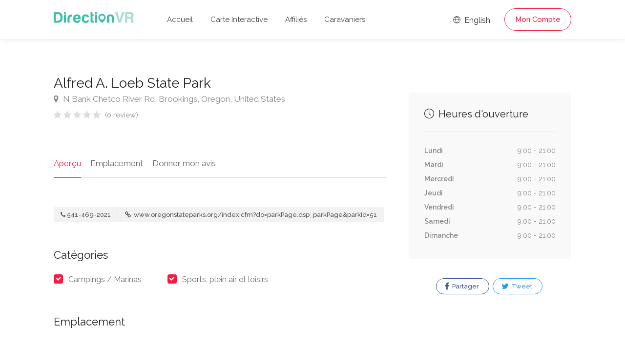

--- FILE ---
content_type: text/html; charset=UTF-8
request_url: https://www.directionvr.com/annonce/824/Alfred-A-Loeb-State-Park/1
body_size: 6763
content:
<!DOCTYPE html>
<head>
	<title>Alfred A. Loeb State Park - DirectionVR</title>
	<meta charset="utf-8">
	<meta name="viewport" content="width=device-width, initial-scale=1, maximum-scale=1">

	<link rel="stylesheet" href="/css/style.css?version=19">
	<link rel="stylesheet" href="/css/main-color.css?version=19" id="colors">

	<meta name="description" content="DirectionVR est un outil qui vous permettra un parcours à la hauteur de vos attentes. Avec DirectionVR, il n’y a pas de limite pour vos projets de vacances, d’excursions, de trajets ambitieux ou de virées à la découverte des routes." /><meta property="og:description" content="DirectionVR est un outil qui vous permettra un parcours à la hauteur de vos attentes. Avec DirectionVR, il n’y a pas de limite pour vos projets de vacances, d’excursions, de trajets ambitieux ou de virées à la découverte des routes." /><meta name="keywords" content="VR, VR Club, VR Parc, VR Camping, Camping, Terrains de camping, Parcs, Assurance VR, Assistance routière, Réductions de camping, Rabais de camping" /><meta property="og:title" content="Alfred A. Loeb State Park - DirectionVR" /><meta property="og:image" content="https://www.directionvr.com/images/ogimage.png" /><meta property="og:site_name" content="DirectionVR" /><meta property="og:url" content="https://www.directionvr.com" /><meta property="og:type" content="website" />
	<!-- Favicon -->
	<link rel="apple-touch-icon" sizes="180x180" href="/apple-touch-icon.png">
	<link rel="icon" type="image/png" sizes="32x32" href="/favicon-32x32.png">
	<link rel="icon" type="image/png" sizes="16x16" href="/favicon-16x16.png">
	<link rel="manifest" href="/site.webmanifest">
	<link rel="mask-icon" href="/safari-pinned-tab.svg" color="#5bbad5">
	<meta name="msapplication-TileColor" content="#00aba9">
	<meta name="theme-color" content="#ffffff">

	
	<meta name="keywords" content="Alfred A. Loeb State Park">
	<meta name="author" content="DirectionVR">

	<meta property="og:url" content="https://www.directionvr.com/annonce/824/Alfred-A-Loeb-State-Park/1" />	
	<meta property="og:type" content="website" />
	<meta property="og:title" content="Alfred A. Loeb State Park - DirectionVR" />

	
	<meta property="og:image" content="https://www.directionvr.com/images/ogimage.png" />

		<script async src="https://www.googletagmanager.com/gtag/js?id=UA-97832192-3"></script>
	<script>
		window.dataLayer = window.dataLayer || [];
		function gtag(){dataLayer.push(arguments);}
		gtag('js', new Date());

		gtag('config', 'UA-97832192-3');
	</script>
 

</head>

<body>
<!-- Wrapper -->
<div id="wrapper">
<header id="header-container" class="no-shadow">
	<div id="header" class="not-sticky">
		<div class="container">
			<div class="left-side">
				<div id="logo">
					<a href="/"><img src="/images/logovr.svg" height="22" alt=""></a>
				</div>
				<div class="mmenu-trigger">
					<button class="hamburger hamburger--collapse" type="button">
					<span class="hamburger-box">
					<span class="hamburger-inner"></span>
					</span>
					</button>
				</div>
				<nav id="navigation" class="style-1">
					<ul id="responsive">
						<li><a class="" href="/">Accueil</a></li>
						<li><a class="" href="/map">Carte Interactive</a></li>
						
						<li><a class="" href="/membres-affilies">Affiliés</a></li>
						<li><a class="" href="/caravaniers">Caravaniers</a></li>
					</ul>
				</nav>
				<div class="clearfix"></div>
			</div>
			<div class="right-side">
				<div class="header-widget">
					<a href="https://www.directionrv.com/ads/824/Alfred-A-Loeb-State-Park/1" class="sign-in"><i class="im im-icon-Globe"></i> English</a>
				
					<a href="#sign-in-dialog" class="sign-in popup-with-zoom-anim button border with-icon">Mon Compte</a>				</div>
			</div>
			<div id="sign-in-dialog" class="zoom-anim-dialog mfp-hide">
				<div class="small-dialog-header">
					<h3>Se connecter</h3>
				</div>
				<div class="sign-in-form style-1">
					<ul class="tabs-nav">
						<li><a href="#tab1">S'identifier</a></li>
						<li><a href="#tab2">S'enregistrer</a></li>
					</ul>
					<div class="tabs-container alt">
						<div class="tab-content" id="tab1" style="display: none;">
							<div class="notification error" id="errorlogin" style="display:none;"></div>
							<div class="notification success" id="successlogin" style="display:none;"></div>

							<div id="loginform">
								<p class="form-row form-row-wide">
									<label for="username">Adresse e-mail:
										<i class="im im-icon-Mail"></i>
										<input type="text" class="input-text" name="emaillogin" id="emaillogin" value="" required />
									</label>
								</p>
								<p class="form-row form-row-wide">
									<label for="password">Mot de passe:
										<i class="im im-icon-Lock-2"></i>
										<input class="input-text" type="password" name="passwordlogin" id="passwordlogin" required/>
									</label>
									<a id="lostPasswordLink" href="#">Informations de compte oubliées?</a>
								</p>
								<div class="form-row">
									<input type="submit" class="button border margin-top-5" name="login" id="login" value="S'identifier" />
								</div>
							</div>
						</div>
						<div class="tab-content" id="tab2" style="display: none;">
							<div class="notification error" id="errorregister" style="display:none;"></div>
							<div class="notification success" id="successregister" style="display:none;"></div>
							
							<div id="registerform">
								<p class="form-row form-row-wide">
									<label for="email2">Adresse e-mail:
									<i class="im im-icon-Mail"></i>
									<input type="text" class="input-text" name="emailregister" id="emailregister" value="" required />
									</label>
								</p>
								<p class="form-row form-row-wide">
									<label for="password1">Mot de passe:
									<i class="im im-icon-Lock-2"></i>
									<input class="input-text" type="password" name="password1register" id="password1register" required/>
									</label>
								</p>
								<p class="form-row form-row-wide">
									<label for="password2">Répéter le mot de passe:
									<i class="im im-icon-Lock-2"></i>
									<input class="input-text" type="password" name="password2register" id="password2register" required/>
									</label>
								</p>
								<p class="form-row form-row-wide">
									<div class="g-recaptcha" data-sitekey="6LeBZCIpAAAAAFsUpxBDCX6H5b8-IHDKMGCi2PGm"></div>
									<input type="hidden" id="g-recaptcha-response" name="g-recaptcha-response">
								</p>
								<input type="submit" class="button border fw margin-top-10" name="register" id="register" value="S'enregistrer" />
							</div>
						</div>
						<div class="tab-content" id="tab3" style="display: none;">	
							<div class="notification error" id="errorlostpassword" style="display:none;"></div>
							<div class="notification success" id="successlostpassword" style="display:none;"></div>
							
							<div id="lostpasswordform">
								<p class="form-row form-row-wide">
									<label for="email3">Adresse e-mail:
									<i class="im im-icon-Mail"></i>
									<input type="text" class="input-text" name="emaillost" id="emaillost" value="" required />
									</label>
								</p>
								<input type="submit" class="button border fw margin-top-10" name="lostpassword" id="lostpassword" value="Informations oubliées" />
							</div>
						</div>
					</div>
				</div>
			</div>
		</div>
	</div>
</header><div class="clearfix"></div>

<!-- Slider
================================================== -->
<!-- <div class="listing-slider mfp-gallery-container margin-bottom-0">
	<a href="images/single-listing-01.jpg" data-background-image="images/single-listing-01.jpg" class="item mfp-gallery" title="Title 1"></a>
	<a href="images/single-listing-02.jpg" data-background-image="images/single-listing-02.jpg" class="item mfp-gallery" title="Title 3"></a>
	<a href="images/single-listing-03.jpg" data-background-image="images/single-listing-03.jpg" class="item mfp-gallery" title="Title 2"></a>
	<a href="images/single-listing-04.jpg" data-background-image="images/single-listing-04.jpg" class="item mfp-gallery" title="Title 4"></a>
</div> -->


<div class="container">
		<div class="row sticky-wrapper">
		<div class="col-lg-8 col-md-8 padding-right-30">
			<!-- Titlebar -->
			<div id="titlebar" class="listing-titlebar">
				<div class="listing-titlebar-title">
					<h2>Alfred A. Loeb State Park</h2>
					<span>
						<a href="#listing-location" class="listing-address">
							<i class="fa fa-map-marker"></i>
							N Bank Chetco River Rd, Brookings, Oregon, United States						</a>
					</span>
					<div class="star-rating" data-rating="0">
						<div class="rating-counter"><a href="#listing-reviews">(0 review)</a></div>
					</div>
				</div>
			</div>

			<!-- Listing Nav -->
			<div id="listing-nav" class="listing-nav-container">
				<ul class="listing-nav">
					<li><a href="#listing-overview" class="active">Aperçu</a></li>
					
					<li><a href="#listing-location">Emplacement</a></li>
					<li><a href="#add-review">Donner mon avis</a></li>
				</ul>
			</div>
			
			<!-- Overview -->
			<div id="listing-overview" class="listing-section">
								
				<!-- Listing Contacts -->
								<div class="listing-links-container">
					<ul class="listing-links contact-links">
						<li><a href="tel:541-469-2021" class="listing-links"><i class="fa fa-phone"></i>541-469-2021</a></li><li><a href="http://www.oregonstateparks.org/index.cfm?do=parkPage.dsp_parkPage&parkId=51" target="_blank"  class="listing-links"><i class="fa fa-link"></i> www.oregonstateparks.org/index.cfm?do=parkPage.dsp_parkPage&parkId=51</a></li>					</ul>

					<div class="clearfix"></div>

					
					<div class="clearfix"></div>
				</div>
				<div class="clearfix"></div>
				
								
								<h3 class="listing-desc-headline">Catégories</h3>
				<ul class="listing-features checkboxes margin-top-0">
					<li>Campings / Marinas</li><li>Sports, plein air et loisirs</li>				</ul>
							</div>


			<!-- Menu -->
			<!-- <div id="listing-pricing-list" class="listing-section">
				<h3 class="listing-desc-headline margin-top-70 margin-bottom-30">Pricing</h3>
				<div class="show-more">
					<div class="pricing-list-container">
						<h4>Burgers</h4>
						<ul>
							<li>
								<h5>Classic Burger</h5>
								<p>Beef, salad, mayonnaise, spicey relish, cheese</p>
								<span>$6</span>
							</li>
							<li>
								<h5>Cheddar Burger</h5>
								<p>Cheddar cheese, lettuce, tomato, onion, dill pickles</p>
								<span>$6</span>
							</li>
							<li>
								<h5>Veggie Burger</h5>
								<p>Panko crumbed and fried, grilled peppers and mushroom</p>
								<span>$6</span>
							</li>
							<li>
								<h5>Chicken Burger</h5>
								<p>Cheese, chicken fillet, avocado, bacon, tomatoes, basil</p>
								<span>$6</span>
							</li>
						</ul>

						<h4>Drinks</h4>
						<ul>
							<li>
								<h5>Frozen Shake</h5>
								<span>$4</span>
							</li>
							<li>
								<h5>Orange Juice</h5>
								<span>$4</span>
							</li>
							<li>
								<h5>Beer</h5>
								<span>$4</span>
							</li>
							<li>
								<h5>Water</h5>
								<span>Free</span>
							</li>
						</ul>
					</div>
				</div>
				<a href="#" class="show-more-button" data-more-title="Show More" data-less-title="Show Less"><i class="fa fa-angle-down"></i></a>
			</div> -->
			<!-- Menu / End -->
		
			<!-- Location -->
						<div id="listing-location" class="listing-section">
				<h3 class="listing-desc-headline margin-top-60 margin-bottom-30">Emplacement</h3>

				<div id="singleListingMap-container">
					<div id="singleListingMap" data-latitude="42.112966" data-longitude="-124.188466" data-map-icon="im im-icon-Map-Marker"></div>
					<a href="#" id="streetView">Street View</a>
				</div>
			</div>
							
			<!-- Reviews -->
			
			<!-- Add Review Box -->
			<!-- <form class="leave-rating"> -->
			<form method="POST" enctype="multipart/form-data">
				<div id="add-review" class="add-review-box">
					<h3 class="listing-desc-headline margin-bottom-10">Donner mon avis</h3>
					<p class="comment-notes">Votre adresse électronique ne sera pas publiée.</p>

					<div class="sub-ratings-container">
						<div class="add-sub-rating">
							<div class="sub-rating-title">Service<font color="red">*</font> <i class="tip" data-tip-content="Qualité du service à la clientèle et attitude"></i></div>
							<div class="sub-rating-stars">
								<div class="clearfix"></div>
								<div class="leave-rating">
									<input type="radio" name="rating1" id="rating-1" value="5" />
									<label for="rating-1" class="fa fa-star"></label>
									<input type="radio" name="rating1" id="rating-2" value="4" />
									<label for="rating-2" class="fa fa-star"></label>
									<input type="radio" name="rating1" id="rating-3" value="3" />
									<label for="rating-3" class="fa fa-star"></label>
									<input type="radio" name="rating1" id="rating-4" value="2" />
									<label for="rating-4" class="fa fa-star"></label>
									<input type="radio" name="rating1" id="rating-5" value="1" />
									<label for="rating-5" class="fa fa-star"></label>
								</div>
							</div>
						</div>

						<div class="add-sub-rating">
							<div class="sub-rating-title">Rapport qualité-prix<font color="red">*</font> <i class="tip" data-tip-content="Expérience globale reçue pour le montant dépensé"></i></div>
							<div class="sub-rating-stars">
								<div class="clearfix"></div>
								<div class="leave-rating">
									<input type="radio" name="rating2" id="rating-11" value="5" />
									<label for="rating-11" class="fa fa-star"></label>
									<input type="radio" name="rating2" id="rating-12" value="4" />
									<label for="rating-12" class="fa fa-star"></label>
									<input type="radio" name="rating2" id="rating-13" value="3" />
									<label for="rating-13" class="fa fa-star"></label>
									<input type="radio" name="rating2" id="rating-14" value="2" />
									<label for="rating-14" class="fa fa-star"></label>
									<input type="radio" name="rating2" id="rating-15" value="1" />
									<label for="rating-15" class="fa fa-star"></label>
								</div>
							</div>
						</div>

						<div class="add-sub-rating">
							<div class="sub-rating-title">Emplacement<font color="red">*</font> <i class="tip" data-tip-content="Visibilité, trajet ou places de stationnement à proximité"></i></div>
							<div class="sub-rating-stars">
								<div class="clearfix"></div>
								<div class="leave-rating">
									<input type="radio" name="rating3" id="rating-21" value="5" />
									<label for="rating-21" class="fa fa-star"></label>
									<input type="radio" name="rating3" id="rating-22" value="4" />
									<label for="rating-22" class="fa fa-star"></label>
									<input type="radio" name="rating3" id="rating-23" value="3" />
									<label for="rating-23" class="fa fa-star"></label>
									<input type="radio" name="rating3" id="rating-24" value="2" />
									<label for="rating-24" class="fa fa-star"></label>
									<input type="radio" name="rating3" id="rating-25" value="1" />
									<label for="rating-25" class="fa fa-star"></label>
								</div>
							</div>
						</div>
						
						<div class="add-sub-rating">
							<div class="sub-rating-title">Propreté<font color="red">*</font> <i class="tip" data-tip-content="L'état physique de l'entreprise"></i></div>
							<div class="sub-rating-stars">
								<div class="clearfix"></div>
								<div class="leave-rating">
									<input type="radio" name="rating4" id="rating-31" value="5" />
									<label for="rating-31" class="fa fa-star"></label>
									<input type="radio" name="rating4" id="rating-32" value="4" />
									<label for="rating-32" class="fa fa-star"></label>
									<input type="radio" name="rating4" id="rating-33" value="3" />
									<label for="rating-33" class="fa fa-star"></label>
									<input type="radio" name="rating4" id="rating-34" value="2" />
									<label for="rating-34" class="fa fa-star"></label>
									<input type="radio" name="rating4" id="rating-35" value="1" />
									<label for="rating-35" class="fa fa-star"></label>
								</div>
							</div>
						</div>	

						<div class="uploadButton margin-top-15">
							<input type="hidden" name="MAX_FILE_SIZE" value="100000000"/>
							<input class="uploadButton-input" type="file" name="attachments[]" accept="image/*" id="upload" multiple/>
							<label class="uploadButton-button ripple-effect" for="upload">Ajouter des photos</label>
							<span class="uploadButton-file-name"></span>
						</div>
					</div>

					<fieldset>
						<div class="row">
							<div class="col-md-6">
								<label>Nom<font color="red">*</font>:</label>
								<input name="name" type="text" value="" required/>
							</div>
									
							<div class="col-md-6">
								<label>Courriel<font color="red">*</font>:</label>
								<input name="email" type="email" value="" required/>
							</div>
						</div>

						<div>
							<label>Commentaire<font color="red">*</font>:</label>
							<textarea name="review" cols="40" rows="3" required></textarea>
						</div>
					</fieldset>

					<button type="submit" name="addreview" class="button">Soumettre</button>
					<div class="clearfix"></div>
				</div>
			</form>
		</div>

		<!-- Sidebar
		================================================== -->
		<div class="col-lg-4 col-md-4 margin-top-75 sticky">
			<!-- <div class="verified-badge with-tip" data-tip-content="Listing has been verified and belongs the business owner or manager.">
				<i class="sl sl-icon-check"></i> Verified Listing
			</div> -->

			<!-- Book Now -->
			<!-- <div id="booking-widget-anchor" class="boxed-widget booking-widget margin-top-35">
				<h3><i class="fa fa-calendar-check-o "></i> Booking</h3>
				<div class="row with-forms  margin-top-0">
					<div class="col-lg-12">
						<input type="text" id="date-picker" placeholder="Date" readonly="readonly">
					</div>

					<div class="col-lg-12">
						<div class="panel-dropdown time-slots-dropdown">
							<a href="#">Time Slots</a>
							<div class="panel-dropdown-content padding-reset">
								<div class="panel-dropdown-scrollable">
									<div class="time-slot">
										<input type="radio" name="time-slot" id="time-slot-1">
										<label for="time-slot-1">
											<strong>8:30 am - 9:00 am</strong>
											<span>1 slot available</span>
										</label>
									</div>

									<div class="time-slot">
										<input type="radio" name="time-slot" id="time-slot-2">
										<label for="time-slot-2">
											<strong>9:00 am - 9:30 am</strong>
											<span>2 slots available</span>
										</label>
									</div>

									<div class="time-slot">
										<input type="radio" name="time-slot" id="time-slot-3">
										<label for="time-slot-3">
											<strong>9:30 am - 10:00 am</strong>
											<span>1 slots available</span>
										</label>
									</div>

									<div class="time-slot">
										<input type="radio" name="time-slot" id="time-slot-4">
										<label for="time-slot-4">
											<strong>10:00 am - 10:30 am</strong>
											<span>3 slots available</span>
										</label>
									</div>

									<div class="time-slot">
										<input type="radio" name="time-slot" id="time-slot-5">
										<label for="time-slot-5">
											<strong>13:00 pm - 13:30 pm</strong>
											<span>2 slots available</span>
										</label>
									</div>

									<div class="time-slot">
										<input type="radio" name="time-slot" id="time-slot-6">
										<label for="time-slot-6">
											<strong>13:30 pm - 14:00 pm</strong>
											<span>1 slots available</span>
										</label>
									</div>

									<div class="time-slot">
										<input type="radio" name="time-slot" id="time-slot-7">
										<label for="time-slot-7">
											<strong>14:00 pm - 14:30 pm</strong>
											<span>1 slots available</span>
										</label>
									</div>
								</div>
							</div>
						</div>
					</div>

					<div class="col-lg-12">
						<div class="panel-dropdown">
							<a href="#">Guests <span class="qtyTotal" name="qtyTotal">1</span></a>
							<div class="panel-dropdown-content">
								<div class="qtyButtons">
									<div class="qtyTitle">Adults</div>
									<input type="text" name="qtyInput" value="1">
								</div>

								<div class="qtyButtons">
									<div class="qtyTitle">Childrens</div>
									<input type="text" name="qtyInput" value="0">
								</div>
							</div>
						</div>
					</div>
				</div>
				
				<a href="#" class="button book-now fullwidth margin-top-5">Request To Book</a>
			</div> -->
			<!-- Book Now / End -->


			<!-- Coupon Widget -->
			<!-- <div class="coupon-widget" style="background-image: url(images/single-listing-01.jpg);">
				<a href="#" class="coupon-top">
					<span class="coupon-link-icon"></span>
					<h3>Order 1 burger and get 50% off on second!</h3>
					<div class="coupon-valid-untill">Expires 25/10/2019</div>
					<div class="coupon-how-to-use"><strong>How to use?</strong> Just show us this coupon on a screen of your smartphone!</div>
				</a>
				<div class="coupon-bottom">
					<div class="coupon-scissors-icon"></div>
					<div class="coupon-code">L1ST30</div>
				</div>
			</div> -->

						
			<!-- <div class="verified-badge with-tip" data-tip-content="Listing has been verified and belongs the business owner or manager.">
				<i class="sl sl-icon-check"></i> Verified Listing
				<div class="tip-content" style="width: 373.328px; max-width: 373.328px;">Listing has been verified and belongs the business owner or manager.</div>
			</div> -->

						<!-- Opening Hours -->
			<div class="boxed-widget opening-hours margin-top-35">
				<!-- <div class="listing-badge now-open">Now Open</div> -->
				<h3><i class="sl sl-icon-clock"></i> Heures d'ouverture</h3>
				<ul>
					<li>Lundi <span>9:00 - 21:00</span></li>
					<li>Mardi <span>9:00 - 21:00</span></li>
					<li>Mercredi <span>9:00 - 21:00</span></li>
					<li>Jeudi <span>9:00 - 21:00</span></li>
					<li>Vendredi <span>9:00 - 21:00</span></li>
					<li>Samedi <span>9:00 - 21:00</span></li>
					<li>Dimanche <span>9:00 - 21:00</span></li>
				</ul>
			</div>
			<!-- Opening Hours / End -->
			
			<!-- Share / Like -->
			<div class="listing-share margin-top-40 margin-bottom-40 no-border">
				<!-- <button class="like-button"><span class="like-icon"></span> Ajouter aux favoris</button> 
				<span>159 personnes ont ajouté ce lieu</span> -->

				<ul class="share-buttons margin-top-40 margin-bottom-0">
					<li>
						
												
						<a class="fb-share" onClick="window.open('http://www.facebook.com/sharer.php?s=100&amp;p[title]=Alfred+A.+Loeb+State+Park+-+DirectionVR&amp;p[url]=https%3A%2F%2Fwww.directionvr.com%2Fannonce%2F824%2FAlfred-A-Loeb-State-Park%2F1&amp;&p[images][0]=https%3A%2F%2Fwww.directionvr.com%2Fimages%2Fogimage.png', 'sharer', 'toolbar=0,status=0,width=548,height=325');" target="_parent" href="javascript: void(0)">
							<i class="fa fa-facebook"></i>
							Partager						</a>
					</li>
					
					<li>
						<a class="twitter-share" target="_blank" href="https://twitter.com/intent/tweet?text=Alfred+A.+Loeb+State+Park+-+DirectionVR - https%3A%2F%2Fwww.directionvr.com%2Fannonce%2F824%2FAlfred-A-Loeb-State-Park%2F1">
							
						<i class="fa fa-twitter"></i> Tweet</a>
					</li>
				</ul>
				<div class="clearfix"></div>
			</div>
		</div>
		<!-- Sidebar / End -->

	</div>
</div>


<div id="footer" class="sticky-footer">
	<div class="container">
		<div class="row">
			<div class="col-md-5 col-sm-6">
				<img class="footer-logo" src="/images/logovr.svg" alt="">
				<br><br>
				<p>DirectionVR est un outil qui vous permettra un parcours à la hauteur de vos attentes. Avec DirectionVR, il n’y a pas de limite pour vos projets de vacances, d’excursions, de trajets ambitieux ou de virées à la découverte des routes.</p>
			</div>
			<div class="col-md-4 col-sm-6 ">
				<h4>Liens Utiles</h4>
				<ul class="footer-links">
					<li><a href="/pournousjoindre">Pour nous joindre</a></li>				</ul>
				<ul class="footer-links">
					<li><a href="/confidentialite">Politique de confidentialité</a></li>				</ul>
				<div class="clearfix"></div>
			</div>
			<div class="col-md-3 col-sm-12 hidden-sm hidden-xs hidden-md">
				<ul class="social-icons margin-top-20">
					<a href="https://play.google.com/store/apps/details?id=com.phaonix.directionvr"><img src="/images/GooglePlay.svg" width="200"></a>
					<!-- <br>
					<br>
					<a href="https://apps.apple.com/us/app/directionvr/id1616042120"><img src="/images/AppStore.svg" width="200"></a> -->
				</ul>
			</div>
		</div>
		<div class="row">
			<div class="col-md-12">
				<div class="copyrights">© 2026 DirectionVR. Tous droits réservés.				<br>RayID: 9c54a4e02933d434-CMH				</div>
			</div>
		</div>
	</div>
</div>

<!-- Back To Top Button -->
<div id="backtotop"><a href="#"></a></div>

</div>
<!-- Wrapper / End -->


<!-- Scripts
================================================== -->
<script type="text/javascript" src="/scripts/jquery-3.6.0.min.js"></script>
<script type="text/javascript" src="/scripts/jquery-migrate-3.3.2.min.js"></script>
<script type="text/javascript" src="/scripts/mmenu.min.js"></script>
<script type="text/javascript" src="/scripts/chosen.min.js"></script>
<script type="text/javascript" src="/scripts/slick.min.js"></script>
<script type="text/javascript" src="/scripts/rangeslider.min.js"></script>
<script type="text/javascript" src="/scripts/magnific-popup.min.js"></script>
<script type="text/javascript" src="/scripts/waypoints.min.js"></script>
<script type="text/javascript" src="/scripts/counterup.min.js"></script>
<script type="text/javascript" src="/scripts/jquery-ui.min.js"></script>
<script type="text/javascript" src="/scripts/tooltips.min.js"></script>
<script type="text/javascript" src="/scripts/custom.js?version=19"></script>

<!-- Leaflet // Docs: https://leafletjs.com/ -->
<script src="/scripts/leaflet.min.js"></script>

<!-- Leaflet Maps Scripts -->
<script src="/scripts/leaflet-markercluster.min.js"></script>
<script src="/scripts/leaflet-gesture-handling.min.js"></script>
<script src="/scripts/leaflet-direction.js?version=19"></script>

<!-- Booking Widget - Quantity Buttons -->
<script src="/scripts/quantityButtons.js"></script>

<!-- Date Range Picker - docs: http://www.daterangepicker.com/ -->
<script src="/scripts/moment.min.js"></script>
<script src="/scripts/daterangepicker.js"></script>

<script src="https://www.google.com/recaptcha/api.js" async defer></script>
<script>
// Calendar Init
$(function() {
	$('#date-picker').daterangepicker({
		"opens": "left",
		singleDatePicker: true,

		// Disabling Date Ranges
		isInvalidDate: function(date) {
		// Disabling Date Range
		var disabled_start = moment('09/02/2018', 'MM/DD/YYYY');
		var disabled_end = moment('09/06/2018', 'MM/DD/YYYY');
		return date.isAfter(disabled_start) && date.isBefore(disabled_end);

		// Disabling Single Day
		// if (date.format('MM/DD/YYYY') == '08/08/2018') {
		//     return true; 
		// }
		}
	});
});

// Calendar animation
$('#date-picker').on('showCalendar.daterangepicker', function(ev, picker) {
	$('.daterangepicker').addClass('calendar-animated');
});
$('#date-picker').on('show.daterangepicker', function(ev, picker) {
	$('.daterangepicker').addClass('calendar-visible');
	$('.daterangepicker').removeClass('calendar-hidden');
});
$('#date-picker').on('hide.daterangepicker', function(ev, picker) {
	$('.daterangepicker').removeClass('calendar-visible');
	$('.daterangepicker').addClass('calendar-hidden');
});
</script>

<!-- Replacing dropdown placeholder with selected time slot -->
<script>
$(".time-slot").each(function() {
	var timeSlot = $(this);
	$(this).find('input').on('change',function() {
		var timeSlotVal = timeSlot.find('strong').text();

		$('.panel-dropdown.time-slots-dropdown a').html(timeSlotVal);
		$('.panel-dropdown').removeClass('active');
	});
});
</script>
<script defer src="https://static.cloudflareinsights.com/beacon.min.js/vcd15cbe7772f49c399c6a5babf22c1241717689176015" integrity="sha512-ZpsOmlRQV6y907TI0dKBHq9Md29nnaEIPlkf84rnaERnq6zvWvPUqr2ft8M1aS28oN72PdrCzSjY4U6VaAw1EQ==" data-cf-beacon='{"version":"2024.11.0","token":"cb4a4205e4ee43769fc73b7ce673887a","r":1,"server_timing":{"name":{"cfCacheStatus":true,"cfEdge":true,"cfExtPri":true,"cfL4":true,"cfOrigin":true,"cfSpeedBrain":true},"location_startswith":null}}' crossorigin="anonymous"></script>
</body>
</html>

--- FILE ---
content_type: text/html; charset=utf-8
request_url: https://www.google.com/recaptcha/api2/anchor?ar=1&k=6LeBZCIpAAAAAFsUpxBDCX6H5b8-IHDKMGCi2PGm&co=aHR0cHM6Ly93d3cuZGlyZWN0aW9udnIuY29tOjQ0Mw..&hl=en&v=N67nZn4AqZkNcbeMu4prBgzg&size=normal&anchor-ms=20000&execute-ms=30000&cb=gsulkuzfjc6p
body_size: 50369
content:
<!DOCTYPE HTML><html dir="ltr" lang="en"><head><meta http-equiv="Content-Type" content="text/html; charset=UTF-8">
<meta http-equiv="X-UA-Compatible" content="IE=edge">
<title>reCAPTCHA</title>
<style type="text/css">
/* cyrillic-ext */
@font-face {
  font-family: 'Roboto';
  font-style: normal;
  font-weight: 400;
  font-stretch: 100%;
  src: url(//fonts.gstatic.com/s/roboto/v48/KFO7CnqEu92Fr1ME7kSn66aGLdTylUAMa3GUBHMdazTgWw.woff2) format('woff2');
  unicode-range: U+0460-052F, U+1C80-1C8A, U+20B4, U+2DE0-2DFF, U+A640-A69F, U+FE2E-FE2F;
}
/* cyrillic */
@font-face {
  font-family: 'Roboto';
  font-style: normal;
  font-weight: 400;
  font-stretch: 100%;
  src: url(//fonts.gstatic.com/s/roboto/v48/KFO7CnqEu92Fr1ME7kSn66aGLdTylUAMa3iUBHMdazTgWw.woff2) format('woff2');
  unicode-range: U+0301, U+0400-045F, U+0490-0491, U+04B0-04B1, U+2116;
}
/* greek-ext */
@font-face {
  font-family: 'Roboto';
  font-style: normal;
  font-weight: 400;
  font-stretch: 100%;
  src: url(//fonts.gstatic.com/s/roboto/v48/KFO7CnqEu92Fr1ME7kSn66aGLdTylUAMa3CUBHMdazTgWw.woff2) format('woff2');
  unicode-range: U+1F00-1FFF;
}
/* greek */
@font-face {
  font-family: 'Roboto';
  font-style: normal;
  font-weight: 400;
  font-stretch: 100%;
  src: url(//fonts.gstatic.com/s/roboto/v48/KFO7CnqEu92Fr1ME7kSn66aGLdTylUAMa3-UBHMdazTgWw.woff2) format('woff2');
  unicode-range: U+0370-0377, U+037A-037F, U+0384-038A, U+038C, U+038E-03A1, U+03A3-03FF;
}
/* math */
@font-face {
  font-family: 'Roboto';
  font-style: normal;
  font-weight: 400;
  font-stretch: 100%;
  src: url(//fonts.gstatic.com/s/roboto/v48/KFO7CnqEu92Fr1ME7kSn66aGLdTylUAMawCUBHMdazTgWw.woff2) format('woff2');
  unicode-range: U+0302-0303, U+0305, U+0307-0308, U+0310, U+0312, U+0315, U+031A, U+0326-0327, U+032C, U+032F-0330, U+0332-0333, U+0338, U+033A, U+0346, U+034D, U+0391-03A1, U+03A3-03A9, U+03B1-03C9, U+03D1, U+03D5-03D6, U+03F0-03F1, U+03F4-03F5, U+2016-2017, U+2034-2038, U+203C, U+2040, U+2043, U+2047, U+2050, U+2057, U+205F, U+2070-2071, U+2074-208E, U+2090-209C, U+20D0-20DC, U+20E1, U+20E5-20EF, U+2100-2112, U+2114-2115, U+2117-2121, U+2123-214F, U+2190, U+2192, U+2194-21AE, U+21B0-21E5, U+21F1-21F2, U+21F4-2211, U+2213-2214, U+2216-22FF, U+2308-230B, U+2310, U+2319, U+231C-2321, U+2336-237A, U+237C, U+2395, U+239B-23B7, U+23D0, U+23DC-23E1, U+2474-2475, U+25AF, U+25B3, U+25B7, U+25BD, U+25C1, U+25CA, U+25CC, U+25FB, U+266D-266F, U+27C0-27FF, U+2900-2AFF, U+2B0E-2B11, U+2B30-2B4C, U+2BFE, U+3030, U+FF5B, U+FF5D, U+1D400-1D7FF, U+1EE00-1EEFF;
}
/* symbols */
@font-face {
  font-family: 'Roboto';
  font-style: normal;
  font-weight: 400;
  font-stretch: 100%;
  src: url(//fonts.gstatic.com/s/roboto/v48/KFO7CnqEu92Fr1ME7kSn66aGLdTylUAMaxKUBHMdazTgWw.woff2) format('woff2');
  unicode-range: U+0001-000C, U+000E-001F, U+007F-009F, U+20DD-20E0, U+20E2-20E4, U+2150-218F, U+2190, U+2192, U+2194-2199, U+21AF, U+21E6-21F0, U+21F3, U+2218-2219, U+2299, U+22C4-22C6, U+2300-243F, U+2440-244A, U+2460-24FF, U+25A0-27BF, U+2800-28FF, U+2921-2922, U+2981, U+29BF, U+29EB, U+2B00-2BFF, U+4DC0-4DFF, U+FFF9-FFFB, U+10140-1018E, U+10190-1019C, U+101A0, U+101D0-101FD, U+102E0-102FB, U+10E60-10E7E, U+1D2C0-1D2D3, U+1D2E0-1D37F, U+1F000-1F0FF, U+1F100-1F1AD, U+1F1E6-1F1FF, U+1F30D-1F30F, U+1F315, U+1F31C, U+1F31E, U+1F320-1F32C, U+1F336, U+1F378, U+1F37D, U+1F382, U+1F393-1F39F, U+1F3A7-1F3A8, U+1F3AC-1F3AF, U+1F3C2, U+1F3C4-1F3C6, U+1F3CA-1F3CE, U+1F3D4-1F3E0, U+1F3ED, U+1F3F1-1F3F3, U+1F3F5-1F3F7, U+1F408, U+1F415, U+1F41F, U+1F426, U+1F43F, U+1F441-1F442, U+1F444, U+1F446-1F449, U+1F44C-1F44E, U+1F453, U+1F46A, U+1F47D, U+1F4A3, U+1F4B0, U+1F4B3, U+1F4B9, U+1F4BB, U+1F4BF, U+1F4C8-1F4CB, U+1F4D6, U+1F4DA, U+1F4DF, U+1F4E3-1F4E6, U+1F4EA-1F4ED, U+1F4F7, U+1F4F9-1F4FB, U+1F4FD-1F4FE, U+1F503, U+1F507-1F50B, U+1F50D, U+1F512-1F513, U+1F53E-1F54A, U+1F54F-1F5FA, U+1F610, U+1F650-1F67F, U+1F687, U+1F68D, U+1F691, U+1F694, U+1F698, U+1F6AD, U+1F6B2, U+1F6B9-1F6BA, U+1F6BC, U+1F6C6-1F6CF, U+1F6D3-1F6D7, U+1F6E0-1F6EA, U+1F6F0-1F6F3, U+1F6F7-1F6FC, U+1F700-1F7FF, U+1F800-1F80B, U+1F810-1F847, U+1F850-1F859, U+1F860-1F887, U+1F890-1F8AD, U+1F8B0-1F8BB, U+1F8C0-1F8C1, U+1F900-1F90B, U+1F93B, U+1F946, U+1F984, U+1F996, U+1F9E9, U+1FA00-1FA6F, U+1FA70-1FA7C, U+1FA80-1FA89, U+1FA8F-1FAC6, U+1FACE-1FADC, U+1FADF-1FAE9, U+1FAF0-1FAF8, U+1FB00-1FBFF;
}
/* vietnamese */
@font-face {
  font-family: 'Roboto';
  font-style: normal;
  font-weight: 400;
  font-stretch: 100%;
  src: url(//fonts.gstatic.com/s/roboto/v48/KFO7CnqEu92Fr1ME7kSn66aGLdTylUAMa3OUBHMdazTgWw.woff2) format('woff2');
  unicode-range: U+0102-0103, U+0110-0111, U+0128-0129, U+0168-0169, U+01A0-01A1, U+01AF-01B0, U+0300-0301, U+0303-0304, U+0308-0309, U+0323, U+0329, U+1EA0-1EF9, U+20AB;
}
/* latin-ext */
@font-face {
  font-family: 'Roboto';
  font-style: normal;
  font-weight: 400;
  font-stretch: 100%;
  src: url(//fonts.gstatic.com/s/roboto/v48/KFO7CnqEu92Fr1ME7kSn66aGLdTylUAMa3KUBHMdazTgWw.woff2) format('woff2');
  unicode-range: U+0100-02BA, U+02BD-02C5, U+02C7-02CC, U+02CE-02D7, U+02DD-02FF, U+0304, U+0308, U+0329, U+1D00-1DBF, U+1E00-1E9F, U+1EF2-1EFF, U+2020, U+20A0-20AB, U+20AD-20C0, U+2113, U+2C60-2C7F, U+A720-A7FF;
}
/* latin */
@font-face {
  font-family: 'Roboto';
  font-style: normal;
  font-weight: 400;
  font-stretch: 100%;
  src: url(//fonts.gstatic.com/s/roboto/v48/KFO7CnqEu92Fr1ME7kSn66aGLdTylUAMa3yUBHMdazQ.woff2) format('woff2');
  unicode-range: U+0000-00FF, U+0131, U+0152-0153, U+02BB-02BC, U+02C6, U+02DA, U+02DC, U+0304, U+0308, U+0329, U+2000-206F, U+20AC, U+2122, U+2191, U+2193, U+2212, U+2215, U+FEFF, U+FFFD;
}
/* cyrillic-ext */
@font-face {
  font-family: 'Roboto';
  font-style: normal;
  font-weight: 500;
  font-stretch: 100%;
  src: url(//fonts.gstatic.com/s/roboto/v48/KFO7CnqEu92Fr1ME7kSn66aGLdTylUAMa3GUBHMdazTgWw.woff2) format('woff2');
  unicode-range: U+0460-052F, U+1C80-1C8A, U+20B4, U+2DE0-2DFF, U+A640-A69F, U+FE2E-FE2F;
}
/* cyrillic */
@font-face {
  font-family: 'Roboto';
  font-style: normal;
  font-weight: 500;
  font-stretch: 100%;
  src: url(//fonts.gstatic.com/s/roboto/v48/KFO7CnqEu92Fr1ME7kSn66aGLdTylUAMa3iUBHMdazTgWw.woff2) format('woff2');
  unicode-range: U+0301, U+0400-045F, U+0490-0491, U+04B0-04B1, U+2116;
}
/* greek-ext */
@font-face {
  font-family: 'Roboto';
  font-style: normal;
  font-weight: 500;
  font-stretch: 100%;
  src: url(//fonts.gstatic.com/s/roboto/v48/KFO7CnqEu92Fr1ME7kSn66aGLdTylUAMa3CUBHMdazTgWw.woff2) format('woff2');
  unicode-range: U+1F00-1FFF;
}
/* greek */
@font-face {
  font-family: 'Roboto';
  font-style: normal;
  font-weight: 500;
  font-stretch: 100%;
  src: url(//fonts.gstatic.com/s/roboto/v48/KFO7CnqEu92Fr1ME7kSn66aGLdTylUAMa3-UBHMdazTgWw.woff2) format('woff2');
  unicode-range: U+0370-0377, U+037A-037F, U+0384-038A, U+038C, U+038E-03A1, U+03A3-03FF;
}
/* math */
@font-face {
  font-family: 'Roboto';
  font-style: normal;
  font-weight: 500;
  font-stretch: 100%;
  src: url(//fonts.gstatic.com/s/roboto/v48/KFO7CnqEu92Fr1ME7kSn66aGLdTylUAMawCUBHMdazTgWw.woff2) format('woff2');
  unicode-range: U+0302-0303, U+0305, U+0307-0308, U+0310, U+0312, U+0315, U+031A, U+0326-0327, U+032C, U+032F-0330, U+0332-0333, U+0338, U+033A, U+0346, U+034D, U+0391-03A1, U+03A3-03A9, U+03B1-03C9, U+03D1, U+03D5-03D6, U+03F0-03F1, U+03F4-03F5, U+2016-2017, U+2034-2038, U+203C, U+2040, U+2043, U+2047, U+2050, U+2057, U+205F, U+2070-2071, U+2074-208E, U+2090-209C, U+20D0-20DC, U+20E1, U+20E5-20EF, U+2100-2112, U+2114-2115, U+2117-2121, U+2123-214F, U+2190, U+2192, U+2194-21AE, U+21B0-21E5, U+21F1-21F2, U+21F4-2211, U+2213-2214, U+2216-22FF, U+2308-230B, U+2310, U+2319, U+231C-2321, U+2336-237A, U+237C, U+2395, U+239B-23B7, U+23D0, U+23DC-23E1, U+2474-2475, U+25AF, U+25B3, U+25B7, U+25BD, U+25C1, U+25CA, U+25CC, U+25FB, U+266D-266F, U+27C0-27FF, U+2900-2AFF, U+2B0E-2B11, U+2B30-2B4C, U+2BFE, U+3030, U+FF5B, U+FF5D, U+1D400-1D7FF, U+1EE00-1EEFF;
}
/* symbols */
@font-face {
  font-family: 'Roboto';
  font-style: normal;
  font-weight: 500;
  font-stretch: 100%;
  src: url(//fonts.gstatic.com/s/roboto/v48/KFO7CnqEu92Fr1ME7kSn66aGLdTylUAMaxKUBHMdazTgWw.woff2) format('woff2');
  unicode-range: U+0001-000C, U+000E-001F, U+007F-009F, U+20DD-20E0, U+20E2-20E4, U+2150-218F, U+2190, U+2192, U+2194-2199, U+21AF, U+21E6-21F0, U+21F3, U+2218-2219, U+2299, U+22C4-22C6, U+2300-243F, U+2440-244A, U+2460-24FF, U+25A0-27BF, U+2800-28FF, U+2921-2922, U+2981, U+29BF, U+29EB, U+2B00-2BFF, U+4DC0-4DFF, U+FFF9-FFFB, U+10140-1018E, U+10190-1019C, U+101A0, U+101D0-101FD, U+102E0-102FB, U+10E60-10E7E, U+1D2C0-1D2D3, U+1D2E0-1D37F, U+1F000-1F0FF, U+1F100-1F1AD, U+1F1E6-1F1FF, U+1F30D-1F30F, U+1F315, U+1F31C, U+1F31E, U+1F320-1F32C, U+1F336, U+1F378, U+1F37D, U+1F382, U+1F393-1F39F, U+1F3A7-1F3A8, U+1F3AC-1F3AF, U+1F3C2, U+1F3C4-1F3C6, U+1F3CA-1F3CE, U+1F3D4-1F3E0, U+1F3ED, U+1F3F1-1F3F3, U+1F3F5-1F3F7, U+1F408, U+1F415, U+1F41F, U+1F426, U+1F43F, U+1F441-1F442, U+1F444, U+1F446-1F449, U+1F44C-1F44E, U+1F453, U+1F46A, U+1F47D, U+1F4A3, U+1F4B0, U+1F4B3, U+1F4B9, U+1F4BB, U+1F4BF, U+1F4C8-1F4CB, U+1F4D6, U+1F4DA, U+1F4DF, U+1F4E3-1F4E6, U+1F4EA-1F4ED, U+1F4F7, U+1F4F9-1F4FB, U+1F4FD-1F4FE, U+1F503, U+1F507-1F50B, U+1F50D, U+1F512-1F513, U+1F53E-1F54A, U+1F54F-1F5FA, U+1F610, U+1F650-1F67F, U+1F687, U+1F68D, U+1F691, U+1F694, U+1F698, U+1F6AD, U+1F6B2, U+1F6B9-1F6BA, U+1F6BC, U+1F6C6-1F6CF, U+1F6D3-1F6D7, U+1F6E0-1F6EA, U+1F6F0-1F6F3, U+1F6F7-1F6FC, U+1F700-1F7FF, U+1F800-1F80B, U+1F810-1F847, U+1F850-1F859, U+1F860-1F887, U+1F890-1F8AD, U+1F8B0-1F8BB, U+1F8C0-1F8C1, U+1F900-1F90B, U+1F93B, U+1F946, U+1F984, U+1F996, U+1F9E9, U+1FA00-1FA6F, U+1FA70-1FA7C, U+1FA80-1FA89, U+1FA8F-1FAC6, U+1FACE-1FADC, U+1FADF-1FAE9, U+1FAF0-1FAF8, U+1FB00-1FBFF;
}
/* vietnamese */
@font-face {
  font-family: 'Roboto';
  font-style: normal;
  font-weight: 500;
  font-stretch: 100%;
  src: url(//fonts.gstatic.com/s/roboto/v48/KFO7CnqEu92Fr1ME7kSn66aGLdTylUAMa3OUBHMdazTgWw.woff2) format('woff2');
  unicode-range: U+0102-0103, U+0110-0111, U+0128-0129, U+0168-0169, U+01A0-01A1, U+01AF-01B0, U+0300-0301, U+0303-0304, U+0308-0309, U+0323, U+0329, U+1EA0-1EF9, U+20AB;
}
/* latin-ext */
@font-face {
  font-family: 'Roboto';
  font-style: normal;
  font-weight: 500;
  font-stretch: 100%;
  src: url(//fonts.gstatic.com/s/roboto/v48/KFO7CnqEu92Fr1ME7kSn66aGLdTylUAMa3KUBHMdazTgWw.woff2) format('woff2');
  unicode-range: U+0100-02BA, U+02BD-02C5, U+02C7-02CC, U+02CE-02D7, U+02DD-02FF, U+0304, U+0308, U+0329, U+1D00-1DBF, U+1E00-1E9F, U+1EF2-1EFF, U+2020, U+20A0-20AB, U+20AD-20C0, U+2113, U+2C60-2C7F, U+A720-A7FF;
}
/* latin */
@font-face {
  font-family: 'Roboto';
  font-style: normal;
  font-weight: 500;
  font-stretch: 100%;
  src: url(//fonts.gstatic.com/s/roboto/v48/KFO7CnqEu92Fr1ME7kSn66aGLdTylUAMa3yUBHMdazQ.woff2) format('woff2');
  unicode-range: U+0000-00FF, U+0131, U+0152-0153, U+02BB-02BC, U+02C6, U+02DA, U+02DC, U+0304, U+0308, U+0329, U+2000-206F, U+20AC, U+2122, U+2191, U+2193, U+2212, U+2215, U+FEFF, U+FFFD;
}
/* cyrillic-ext */
@font-face {
  font-family: 'Roboto';
  font-style: normal;
  font-weight: 900;
  font-stretch: 100%;
  src: url(//fonts.gstatic.com/s/roboto/v48/KFO7CnqEu92Fr1ME7kSn66aGLdTylUAMa3GUBHMdazTgWw.woff2) format('woff2');
  unicode-range: U+0460-052F, U+1C80-1C8A, U+20B4, U+2DE0-2DFF, U+A640-A69F, U+FE2E-FE2F;
}
/* cyrillic */
@font-face {
  font-family: 'Roboto';
  font-style: normal;
  font-weight: 900;
  font-stretch: 100%;
  src: url(//fonts.gstatic.com/s/roboto/v48/KFO7CnqEu92Fr1ME7kSn66aGLdTylUAMa3iUBHMdazTgWw.woff2) format('woff2');
  unicode-range: U+0301, U+0400-045F, U+0490-0491, U+04B0-04B1, U+2116;
}
/* greek-ext */
@font-face {
  font-family: 'Roboto';
  font-style: normal;
  font-weight: 900;
  font-stretch: 100%;
  src: url(//fonts.gstatic.com/s/roboto/v48/KFO7CnqEu92Fr1ME7kSn66aGLdTylUAMa3CUBHMdazTgWw.woff2) format('woff2');
  unicode-range: U+1F00-1FFF;
}
/* greek */
@font-face {
  font-family: 'Roboto';
  font-style: normal;
  font-weight: 900;
  font-stretch: 100%;
  src: url(//fonts.gstatic.com/s/roboto/v48/KFO7CnqEu92Fr1ME7kSn66aGLdTylUAMa3-UBHMdazTgWw.woff2) format('woff2');
  unicode-range: U+0370-0377, U+037A-037F, U+0384-038A, U+038C, U+038E-03A1, U+03A3-03FF;
}
/* math */
@font-face {
  font-family: 'Roboto';
  font-style: normal;
  font-weight: 900;
  font-stretch: 100%;
  src: url(//fonts.gstatic.com/s/roboto/v48/KFO7CnqEu92Fr1ME7kSn66aGLdTylUAMawCUBHMdazTgWw.woff2) format('woff2');
  unicode-range: U+0302-0303, U+0305, U+0307-0308, U+0310, U+0312, U+0315, U+031A, U+0326-0327, U+032C, U+032F-0330, U+0332-0333, U+0338, U+033A, U+0346, U+034D, U+0391-03A1, U+03A3-03A9, U+03B1-03C9, U+03D1, U+03D5-03D6, U+03F0-03F1, U+03F4-03F5, U+2016-2017, U+2034-2038, U+203C, U+2040, U+2043, U+2047, U+2050, U+2057, U+205F, U+2070-2071, U+2074-208E, U+2090-209C, U+20D0-20DC, U+20E1, U+20E5-20EF, U+2100-2112, U+2114-2115, U+2117-2121, U+2123-214F, U+2190, U+2192, U+2194-21AE, U+21B0-21E5, U+21F1-21F2, U+21F4-2211, U+2213-2214, U+2216-22FF, U+2308-230B, U+2310, U+2319, U+231C-2321, U+2336-237A, U+237C, U+2395, U+239B-23B7, U+23D0, U+23DC-23E1, U+2474-2475, U+25AF, U+25B3, U+25B7, U+25BD, U+25C1, U+25CA, U+25CC, U+25FB, U+266D-266F, U+27C0-27FF, U+2900-2AFF, U+2B0E-2B11, U+2B30-2B4C, U+2BFE, U+3030, U+FF5B, U+FF5D, U+1D400-1D7FF, U+1EE00-1EEFF;
}
/* symbols */
@font-face {
  font-family: 'Roboto';
  font-style: normal;
  font-weight: 900;
  font-stretch: 100%;
  src: url(//fonts.gstatic.com/s/roboto/v48/KFO7CnqEu92Fr1ME7kSn66aGLdTylUAMaxKUBHMdazTgWw.woff2) format('woff2');
  unicode-range: U+0001-000C, U+000E-001F, U+007F-009F, U+20DD-20E0, U+20E2-20E4, U+2150-218F, U+2190, U+2192, U+2194-2199, U+21AF, U+21E6-21F0, U+21F3, U+2218-2219, U+2299, U+22C4-22C6, U+2300-243F, U+2440-244A, U+2460-24FF, U+25A0-27BF, U+2800-28FF, U+2921-2922, U+2981, U+29BF, U+29EB, U+2B00-2BFF, U+4DC0-4DFF, U+FFF9-FFFB, U+10140-1018E, U+10190-1019C, U+101A0, U+101D0-101FD, U+102E0-102FB, U+10E60-10E7E, U+1D2C0-1D2D3, U+1D2E0-1D37F, U+1F000-1F0FF, U+1F100-1F1AD, U+1F1E6-1F1FF, U+1F30D-1F30F, U+1F315, U+1F31C, U+1F31E, U+1F320-1F32C, U+1F336, U+1F378, U+1F37D, U+1F382, U+1F393-1F39F, U+1F3A7-1F3A8, U+1F3AC-1F3AF, U+1F3C2, U+1F3C4-1F3C6, U+1F3CA-1F3CE, U+1F3D4-1F3E0, U+1F3ED, U+1F3F1-1F3F3, U+1F3F5-1F3F7, U+1F408, U+1F415, U+1F41F, U+1F426, U+1F43F, U+1F441-1F442, U+1F444, U+1F446-1F449, U+1F44C-1F44E, U+1F453, U+1F46A, U+1F47D, U+1F4A3, U+1F4B0, U+1F4B3, U+1F4B9, U+1F4BB, U+1F4BF, U+1F4C8-1F4CB, U+1F4D6, U+1F4DA, U+1F4DF, U+1F4E3-1F4E6, U+1F4EA-1F4ED, U+1F4F7, U+1F4F9-1F4FB, U+1F4FD-1F4FE, U+1F503, U+1F507-1F50B, U+1F50D, U+1F512-1F513, U+1F53E-1F54A, U+1F54F-1F5FA, U+1F610, U+1F650-1F67F, U+1F687, U+1F68D, U+1F691, U+1F694, U+1F698, U+1F6AD, U+1F6B2, U+1F6B9-1F6BA, U+1F6BC, U+1F6C6-1F6CF, U+1F6D3-1F6D7, U+1F6E0-1F6EA, U+1F6F0-1F6F3, U+1F6F7-1F6FC, U+1F700-1F7FF, U+1F800-1F80B, U+1F810-1F847, U+1F850-1F859, U+1F860-1F887, U+1F890-1F8AD, U+1F8B0-1F8BB, U+1F8C0-1F8C1, U+1F900-1F90B, U+1F93B, U+1F946, U+1F984, U+1F996, U+1F9E9, U+1FA00-1FA6F, U+1FA70-1FA7C, U+1FA80-1FA89, U+1FA8F-1FAC6, U+1FACE-1FADC, U+1FADF-1FAE9, U+1FAF0-1FAF8, U+1FB00-1FBFF;
}
/* vietnamese */
@font-face {
  font-family: 'Roboto';
  font-style: normal;
  font-weight: 900;
  font-stretch: 100%;
  src: url(//fonts.gstatic.com/s/roboto/v48/KFO7CnqEu92Fr1ME7kSn66aGLdTylUAMa3OUBHMdazTgWw.woff2) format('woff2');
  unicode-range: U+0102-0103, U+0110-0111, U+0128-0129, U+0168-0169, U+01A0-01A1, U+01AF-01B0, U+0300-0301, U+0303-0304, U+0308-0309, U+0323, U+0329, U+1EA0-1EF9, U+20AB;
}
/* latin-ext */
@font-face {
  font-family: 'Roboto';
  font-style: normal;
  font-weight: 900;
  font-stretch: 100%;
  src: url(//fonts.gstatic.com/s/roboto/v48/KFO7CnqEu92Fr1ME7kSn66aGLdTylUAMa3KUBHMdazTgWw.woff2) format('woff2');
  unicode-range: U+0100-02BA, U+02BD-02C5, U+02C7-02CC, U+02CE-02D7, U+02DD-02FF, U+0304, U+0308, U+0329, U+1D00-1DBF, U+1E00-1E9F, U+1EF2-1EFF, U+2020, U+20A0-20AB, U+20AD-20C0, U+2113, U+2C60-2C7F, U+A720-A7FF;
}
/* latin */
@font-face {
  font-family: 'Roboto';
  font-style: normal;
  font-weight: 900;
  font-stretch: 100%;
  src: url(//fonts.gstatic.com/s/roboto/v48/KFO7CnqEu92Fr1ME7kSn66aGLdTylUAMa3yUBHMdazQ.woff2) format('woff2');
  unicode-range: U+0000-00FF, U+0131, U+0152-0153, U+02BB-02BC, U+02C6, U+02DA, U+02DC, U+0304, U+0308, U+0329, U+2000-206F, U+20AC, U+2122, U+2191, U+2193, U+2212, U+2215, U+FEFF, U+FFFD;
}

</style>
<link rel="stylesheet" type="text/css" href="https://www.gstatic.com/recaptcha/releases/N67nZn4AqZkNcbeMu4prBgzg/styles__ltr.css">
<script nonce="NXf3pNsB1HVRwORVadP2QQ" type="text/javascript">window['__recaptcha_api'] = 'https://www.google.com/recaptcha/api2/';</script>
<script type="text/javascript" src="https://www.gstatic.com/recaptcha/releases/N67nZn4AqZkNcbeMu4prBgzg/recaptcha__en.js" nonce="NXf3pNsB1HVRwORVadP2QQ">
      
    </script></head>
<body><div id="rc-anchor-alert" class="rc-anchor-alert"></div>
<input type="hidden" id="recaptcha-token" value="[base64]">
<script type="text/javascript" nonce="NXf3pNsB1HVRwORVadP2QQ">
      recaptcha.anchor.Main.init("[\x22ainput\x22,[\x22bgdata\x22,\x22\x22,\[base64]/[base64]/[base64]/ZyhXLGgpOnEoW04sMjEsbF0sVywwKSxoKSxmYWxzZSxmYWxzZSl9Y2F0Y2goayl7RygzNTgsVyk/[base64]/[base64]/[base64]/[base64]/[base64]/[base64]/[base64]/bmV3IEJbT10oRFswXSk6dz09Mj9uZXcgQltPXShEWzBdLERbMV0pOnc9PTM/bmV3IEJbT10oRFswXSxEWzFdLERbMl0pOnc9PTQ/[base64]/[base64]/[base64]/[base64]/[base64]\\u003d\x22,\[base64]\\u003d\x22,\x22woTDl0N7cMOdwowtw5l8D8OPWsKXwqjDl8KCZmHCtwfCpUDDlcOrF8K0wpEiOjrCojjCiMOLwpbClcKPw7jCvkvClMOSwo3DhcONwrbCu8OGD8KXcHMlKDPClsOdw5vDvS90RBxgMsOcLRARwq/Dlx/DisOCwojDosONw6LDriDDmR8Aw4vCjwbDh38Jw7TCnMKkU8KJw5LDssOCw58ewrVYw4/[base64]/wqDCtsKUw7wrwojDp8ONesOCJcKmW8Kow6LDicOIwrACUwwNTXYHHMK8w7rDpcKgwrPCtsOrw5t6wo0JOWYpbTrCox1nw4sXDcOzwpHCvBHDn8KUVR/CkcKnwovCvcKUK8O2w7XDs8Ohw4nCllDCh2oMwp/CnsOxwpEjw68+w6TCq8Kyw7cATcKoDMOmWcKww4PDjWMKZ2ofw6fCrh8wwpLCjcOiw5hsCsOBw4tdw77CtMKowpZ/wrApOCZNNsKHw6FBwrtreUfDjcKJKCMgw7s0MVbCm8O6w6hVccKwwqPDimU2wrlyw6fChU3Drm9vw5LDmRM4AFhhCUhwUcKBwoQSwow5Z8OqwqIcwrtYcg/CpsK4w5Riw5xkA8O4w6nDgDIswoPDpnPDpSNPNFAlw74AZcKjHMK2w6cpw68mIsKvw6zCokPCui3Cp8ORw5DCo8OpSwTDkyLCkyJswqM3w7xdOigPwrDDq8KhHG94WMO3w7R/Dlc4wpR3DynCu2RXRMOTwrg/wqVVBcOIaMK9XQ0tw5jCpBZJBTErQsOyw5cNb8Kfw7TCqEEpwpjCjMOvw51zw7B/wp/Cs8KAwoXCnsOhPHLDtcKrwotawrNqwoJhwqEEccKJZcOdw6YJw4E7OB3CjkPCiMK/RsOabQ8IwpIsfsKPXhHCujwxVsO5KcKYRcKRb8ORw6jDqsOLw6PCnsK6LMOpY8OUw4PCo3AiwrjDuyfDt8K7QkvCnFogHMOgVMO+wrPCuSU1TMKwJcO+wrBRRMOyVgAjVQjClwg3wpjDvcKuw41iwpoRBkp/CDDCslDDtsKGw484Vkl3wqjDqxnDv0BOZDEbfcOSwqlUAzdeGMOOw5XDqMOHW8KVw5VkEHoHEcO9w4sRBsKxw5bDnsOMCMORLjBwwpvDsmvDhsOaMjjCosO0VnEhw57Dh2HDrX/DvWMZwqFtwp4Kw4t1wqTCqj7CvDPDgShawqIVw44xw6LDv8K9wq/[base64]/CsxtqwqtsQ1rDq2N6QnzClsKCw58pwq9QL8O6ZMK2wpPCmMKlHnbCr8OtWMOadhI3OcOjQiRSN8OVwrciw5XDpDDDszXDhy1VYnc+Y8KTwrjDgcK6f2XDm8KtP8KFHMO/[base64]/CksO5f2lWw6E9UsKZwrMawotDJ3oOw6DChAvDkSLCoMOTWMKDXkPCgRo/asKMwr/[base64]/CjcOkKRrCpcK9Y2nCmBjDt3TDlsOMw5jCniNQwrAVbz99McKiC2rDpnEgckrDjMK+wpzDuMKEUQDDlMOhw4wjD8KLw5jDkMOAw5/ChcKcWMOYwq90w4Mdwp/ClMKAwoPDisK8woXDrMKkwpDCtG5mIjzCgcO6V8KFHGVRw5BywofCksK/w5bDqRnCuMKlwq/DsilmKUUnOHLClGnDuMO0w6hOwq4ZNMK9woXCvcOew60fw5d0w6ghwoZfwolnDcOTJsKrIcOBe8Kkw7UNMMOZVsO4woPDgQDCg8O/[base64]/VCVNwrd0DDLCmgvCjwHCmDdUw58STMK0wrzDvQ9twrJkLnXDmSXCm8K4LE99w40OS8KpwoUrWsKAw70/[base64]/[base64]/IMKSUVVOSgtDKwnDhWZJwphZw6HChHlWd8KLw7nDncOSFcKaw7ljLhYBF8OLwrHClk/DmC/CisOwRHtOwrkLwr1pd8OvSTvCjcOcw57CgSXCtWJZw5HDtmnDhT/CkzEQwqrDrcOIwpYaw7oHXcKgDkjCjcKHEMOhwpvDkz09wq/[base64]/N21bw4AiwpY5b8OOEhMIdcKoXRHDjQcjWsKFw5gAwqTDrMObZMKBwrPDhsKewohmAx/[base64]/[base64]/Cj8OMwozCr1RkZ8KIw5xPOy/[base64]/[base64]/Cq8OADMOhwrMSQjUcw47ChcOJGT3DhsO6w7rDiFzDjcKSPVQ1wp1Jw78cQMOWwoZeSEPCoRl4w6svXsO8XVrCjSfCth3DkkVIIMKhMsK1XcOACMO+MsO7w6MDPXVcNx7CoMO0ahbDlcKaw5XDnAvCmsOqw41VaC/CsWbCl3tewql8SsKrQ8O1wrlFUFMZT8OMwqZOH8Kwai3DrQzDjCALKRoVf8K4wo9EXMKywpNEwpN7wqbCs1Now51KHAfCksOpWsO/[base64]/IsKewrHCucOSw416wrZMKcOaC8KdYMOAwpnCgsOww7fDl3PDuDjCtsKkE8Kjw7DCh8OYY8OMwod4SDDDnU/CmU5WwrfCmBp9wpXDmsKTKsOLJMOGNz3Dr1zCnsO5J8O0wo9zw6fCjMKvwpPCuhETR8OVHg3DnFHDigPDmVnDnlJ/w7cWG8Kow4nDvsKywqcVOEnCuXBdNEPClcOvcMKGXh9ew5cGd8K1dcOBwrrCnMO5Li/ClcKvwpXDnzpvw7vCi8OdDsOOfsO/AzLChMO8bsKZUzANw7k+wp/CiMOnAcOAIsOdwq3CignCqnkMw5rDjDjDrH59wrLCuFMXw6BqTz8Ow7gAw4ZmA0DChjbCtsK6w4zCtWTCrsK/BMOoARJOE8KLJMOjwrjDsHTCoMOSPsKxDjzCgcOlw5nDr8KqUSXCjcOmJsK3wpZqwpPDmsO9wrHCisOAaRTCjF7CncKww7o+wofCscK0EzILK0tjwp/CmGFxAwXCgGRJwpTDlsK+w7MBDMOdw55Qwo9kwoEFZSPCkcKjwqxUKsOWwqc3H8KswoJpwrzCsg5eBcKFwrzCm8O7w6R9wq/DiRTDvmMGBT5lWG3DiMKhw4lPfnAdw6jDusKZw7XCvE/ChsOjUkMZwqrDukMnH8Kuwp3DscOfJcOgXsKZw5nDiFJRQUHDihrDq8OcwrjDlWjDiMOPJmXDiMKAw414YHfCkmHDugLDuxjCnC82w43DkGReZSoaVcKSFhoFfB/CnsKVSk4JQMOySMOkwqEEw6NlUsKJRjU0wqXCncKZKTbDn8KLLcKsw4ZWwrsUXBBYwqzCuFHCoQN2w6hDwrU6KMOrwoB8aCrChcKKYlBuw6HDt8KFwo/DjcOtwqrCqGjDnw7CtnzDpnPDlMKvW3fCjnYyHMKUw6d6w6nCjB/DlsO4C13Du0LDrMOXVMOpGcK0woPCllIRw6UhwqINBsK1woxjwrDDvGPDsMK1FzLCqQY0b8O9EmPDiS8/[base64]/wqBkXcKuwrIgwr8ICsOtURYJLMOhwq52Z1BEwrIuQ8OlwrRuwq90CMOuRk/DkcObw4sZw4vCuMOmI8KewoURQcKhSXnDhSPCumDClgVqw7Y2ARELOELDgSAbacOXwoIYw4rCo8OhwrXCmXY7BsO9fcOKWVZ/K8Otw6QQworCgTRcwpJowolJwrrCrARbDQVvEcKjwqfDrGTCu8KDwr/CmBXDtSDDjH85w6zDvWFDw6DDrDclN8KsCk4tFMKYWsKRAiHDjMKUHMOmwpbDjsKAFThXwqZ4UxN+w5Rww4jCr8O0w73Doi/CscK0w4paY8OwVAHCoMKZcV5zwr/DgFDCgsK2fMKIXgAvG2bDuMKaw7DDgVDDpD3DqcOmw6sRMMKyw6HCmDfCuwEuw7NVUMKew6fCscKEw5XCgMORPwTDt8OuCmDCnxlDQcK+w64tHnNZJws0w4hMw7c/amFnwrPDtsO6OGjCvQ4mZcO3NmTDmMKnVMOhwqYURV7Du8K8JFnCkcO6WE57XsKbD8KoIcOrwojCosKRw71JUsOyMsObw4AsFUPDrMKMan7CvxdgwoMdw6lpPXzCumNywq0NcUHCtCTCmsOYwqQbw7x2CMK/CsKRaMOtbcOsw5bDgMOJw6DClHs3w5cmKHdAdywSQ8KyQMKFfsOTZ8O9Rig4w6cmwqfCosKgDcODYcKUwoUfIMOZwokaw4XClsOcwr1Uw70gwoXDgwYMHS3DlcOxJ8K3wqbCosOLM8KnXcO9JUDCq8KbwqjCgDFYwqvDs8K/F8Kcw5YsLMOsw43CnAxrIVMxwow7amzDnH1aw5DCtsO9woAhwo3Du8OOwrfCksOBMEDCrzTCgy/Cl8O5w5hkMMOHQcKbwqlPBT7CvGPCono+wp5aGjbCncKHw5nDuwgrBw4ewrFFw6QlwqVoBWjDpGzDvwRLwrAnw7cCw5Jxw4/Ct13Dt8KEwobDlsOwWD02w5HDuwLDm8KEwqDClxLCu1cOeXdSw73DkU3DrRleD8KqWMOAw4crKMOhwpPCrMKUPsOYc3EhKF0JRsKqMsKywrNjaHPCo8Oww74OIykVw4gNYRXCgkvDuHN/[base64]/DjsK1w5gUEiw/DUgow4p2wp5awqfDjcK9w6/CnDbCsSF3F8KIwoIadSjCnsOvw5VKFHAYwrY0VcKLSCTCjQo8w7PDvi/ChUk8J1w3KGHDoisIw47DrsOXKUxcIMKGw7lVfsKmwrfDjlY0SXRHaMKQd8KKwrPCnsKUwoY9wqjCnzbDm8OIwo4NwoMtw7dcQzPCqGp1w6/[base64]/DihLChC3CvMK7wqzDmcKPwrrCm3/DicKpw5TCmcORRcOCXFAuLEF5FwDCl1Ivw4XDvF7CrsOZJxZWfcOXDCfDugHCt2TDqsOePcKUUB/Di8KLXGHCi8KCCsKMNnnCl0vDrzPDixJ6XMKhwrdmw4jDh8Ktw5nCrG/CrkBGQwcXGF1Fd8KHHRk7w63DpcKNADlCXsOGPy5ZwojDp8Ozwrx3w6jDu37Cp3nCp8OUL2PDgAk/[base64]/CscKaw7XDhgU3EEZ/wpN0ZsKiw7wiwpnDoHTDrCDDv3ZlUSbCnsKBwpDDvcOiUDfCh2XCu3/CuijDiMK3HcKpKMKrwqB0J8K6w4lGX8K7woIbS8OHwpFMf14mVz/Cm8OXKzDCsiHDkUTDkC3DlGpRdMOXRiACw6DDisKtw45Two5cD8OnQDPDogDCqcKkw6wyH13Dk8KfwpcRbcORwqXDg8KUTMO3wqzCsQk9wpTDpEtfMsOzw5PCt8O7OcORAsOPw4wcXcKow4QZUsOywqfDhxnCvsKCb37ClsKyZsOSGsO1w7LDssOuQj/DlcOPwr7CtMO4WMOlwrDDnsOMw4hvwqQ9FRMnw4RFUEgxQSrCnn7Dn8OFFsKdcsOrw5IVBsOsF8KRw58OwoLCksKhw4TDggzDq8OFYMKqfhEWZB/DucOzH8ONw4DDr8Ksw5V+w57CoU0KKG/DhhhDXAcIY1JCw7YhV8KmwrVWOF/CvQ/[base64]/J2IrwrNTBMOMwpQKTybCtQfCkHokw7JBwpRWNUrDoC3Dj8KSwp45DMOjwqrCp8OBVnsYw59NM0AWw6xJZ8KIw7olwohkwoh0ccKkL8OzwqVPe2NsKH/DsWFUdDTDsMKGA8OkYsOBP8OBA2Ypwp8tdg3Cn1fCk8OMw63Dg8OCwoEUD1HCocKjGHTDllVAM3MLM8KPKMOJZcKTw7DDsjPCg8KIwoDDpRsWShdyw53CrMKwbMOoO8Ogw6Qaw5vCh8KtW8Ohwo80wonDmCQ9HSVlw7jDq0oOKMOWw7gAwrTDncO/cCtefcK1YjrDv0LDqsOjIMK/FiHCvMOfwoLDgDnCoMKfaQosw5h0Wx/CtlgYwp5cH8KFw4xAGcO7QR3CsHtawokJw7LDomZsw51LIsKYCV/DpyLDrnt2fhFLw6J1wrbCr2NCwp57w4ludCvCisOuQcO+woHCrBMqXxoxNBXDhcKNw6/DicKmwrdxYsKkMmQ3w5DClxdww6zDh8KePT/DkcKPwooeAF3ChhlVwqkJwprCmU83QsOrRUFqw7MbCcKFwqpawq5BQMKBTMO2w7NKVwnDo1XCmsKFL8K2CcKNN8KAw6TCqcK3woASw7bDn2Upw5zDohTCn2hgw7M7L8KVDA/CoMO5wrjDg8OCZsKleMKOCxM8w69OwpwlNcOSw7vDo2PDjxx5FcONK8KTwrPDrcKowrnCp8Omw4HCt8KBa8O6ECsDEsKUdkTDssOOw4kuZg0SCivCnsK3w5jCgG1Cw64fwrYPYAHCgMOjw4rCtsK8woBYOsKow7PDjF3DlcKGNRUDwrXDiGw/GcOTw7Qxw70/E8KnexpGbVJpw75Bwq/CuCJPw4zDisKUIEXCm8KCw5vDhsKFwovCksK1wo1fwqBfw7fDhHVewqXCmHcTw6HDjMKQwoFLw7zCpUIIwo/Ck1zCusKLwq8Ew4ogc8O0A2lOwqLDgQ/CjknDtXnDkUHCucKNDAlWwpEow6jCqz7DjcORw7sMwrprAcO9wrHDlsKFw63CizsqwonDhMO/FSY1wp3CsGJ8ZUt9w7rDgU0zPmTClWLCukLCjcOEwoPDl3HCq1PDn8KHKnt7wpfDnsOAwqDDssOfU8KfwoVzZBnDhiMawrjDqQFqcMOMS8K7bivCg8OTHsOjesKPwohsw5bCn2/DscKFbcKbPsOjwqoPc8Ogw7ZTw4XDicOUUTB7acO8wopTUsO4K3rDmcO4w6tbQcO8w6/CujLCkBkiwpciwoVpVcK9L8KMHVbChkdMfMO7w4rDsMKfw6rCocK5w5rDgXXClWbCmMKIwrvCtMKpw4rCsgvDs8KgE8KnSHTDhMO3wqzDl8O6w7/CnMKGw60IccKJwpJ3SyoiwoEHwpkuLsKMwrDDrmDDscK5w7nCkcOaS35Iwo9CwoLCvMKrw74KF8KwFWjDocOgwrfCnMOBwo7CqSTDkxnCn8OZw63Ds8OTwq9YwrRcHMOUwpspwqJxRcO/[base64]/Cq8OZGEAYCVxAwq4rD8Kmw5RbwpjCgUVPw4DDhA3DmcKPwpbDhwLCjwjDjV0iwpHCtmhxX8O2AU/[base64]/Dn8KeERPCjsO+Alx/wonCviJ5w67DgcOvbcOpwoLCjsO0CTouFsKxw6EzYcKQNWoFGMKfw6DCr8O9wrbCnsKYCMOFwpwYNMKUwqrCuRjDg8ODZnfDpQBBwqtjw6DDqMOuwrhYRGXDscKGByJ2IF5Ywp/CgG9Cw4fCi8KlUsOeM1Azw4sEO8K6w7XCssOKwrzCoMOqWVgmDjBPeFtHw6TCq0JgXMKPwoUTwrE8IcKJT8KXAsKlw4bCqsK6BcO9wrXCl8KOw4ZNwpQ1wrdrVMKtPyMwwr/Dj8OXwrTCmMOGwofDjF/CiFnDpcOmwr9twq/[base64]/eF3DssODLAjCnMO/[base64]/BFBTWh7DowZHwqDDh8KEwr/[base64]/w5MKLn5EcWnCmV7CpX96wrnDtUhLQcKWwpXDqcKuwrFuw5o1w5rDocKJwqLDhcONKMKgw7zDk8OUwqkOaC/CiMKNw7PCpcOvB2fDq8KDwpzDn8KUBhHDowERwrZQJcKkwrrDkThew4QjQMO7fno7Hilmwo/DkhgsDMORVcKcPmgTXXhoEcOiw7bDksO7QMOVLyhBXEzDpnlLaRXCl8K1wrfCi37Dt1fDssOcwpfCkQbDoEHCqMOvRcOpJsOfwojCt8K4BsKReMOWw53CtgXCum3CsXI3w4zCosOOLjtbwq/DrDNzw7pkw4ZtwqJ0MnE1wrInw411S3pJeRfCmGTDmsOUJxJDwp4vbCPCvXY1esKkBsOpw6vCvRXCv8KrwrXDm8O8ZcO/HjfCgSVDw7TDh2vDg8Oxwpo1wq7Du8K4JTnDsBFrwqnDriV/eDjDhMOfwq0iw6vDmxxLAsKYw6NVwq/DisKMw5jDsmIAw6rDsMKnwqpmw6dvHsOiwqzCmsKGAcKOHMKuwo/DvsKhw4lqwofCscKfwoxaQ8KaX8O/E8Onw7zCrlDCv8OudxLCjX/[base64]/w6rCoSzDu3IeJMKlwoAiEMKHwpISw5bDg8OVPjIAwoXDshjDnEnDsC7CuT0Gd8OQKMOrwr0Lw4bDoiwrwpnCtsK4woXCgwnCn1ETOhDDhcOIw5IZYFpWM8KUw7/DiTrDkzRVUC/[base64]/CqELCs8KAwqfDhlzCn8OBwrQXO1IXwq1Rw68YwozDn8KxX8K6NMKxFwrCq8KOc8OACTlJworDtMKtwr7CvcKRwo7DqsO2w4xqwp/DtsKWbMOPacO7w7Bgwr1pwoUmFkjDs8OLasKww6kXw6Vnwqk9Mnddw5FCw6tlB8OMN3pDwrbDhsOIw5XDvcK3TyXDuifDhBLDm0HCl8OWP8OCHQjDkcOYJ8Kcw7BwMGTDg0DDiALCqEg3wrHCsys1w7HCssOEwo1fwqB/[base64]/[base64]/DsE7CoSTCvsOzw67Ct8Oswps1w4UoDkszwowvPid+wrfCusO6bcKQw63Ck8K7w60rOMKYPjduw6EeBcKzw7Qmw5diRsK9w6R5wogJwo7CrcOSWDPDmDnDhsONw4LCli47LsO9w5nDigQtEV7Dn2M+w5QcL8Ksw75ubTzDiMO/cgItw4h0c8Ogw4zDoMK/[base64]/w5TCsMOLBDEgCMOYBDbDhGrCkz7CqsORScKPwoPCnsOeF1nDucKsw7cLfMK3w6/DrwfCh8K2GSvDsDbCoSnDjEPDqcOGw44Nw6DCiDTCuXlGwr8Bw6cLMMOcVMOQwqxSwo1YworCu1DDmG4Tw4DDmSnCk1zDiwUzwpDDq8OnwqZYSgjDtTvCisO7w7Q/w7/DvsKVwo7CuUbCjMOEwqHCsMOew7MMAxnCpWnDriUIC1rDvUElw6AFw4rChiDCtkXCssK4woXCoDl3wpPCvsKrwpNlacOxw7dkM0/[base64]/DpmlhwqvCqEtqwq/CiCJaacOHwqXDpsKtw4vCp31bKxfCjMOgYWlcWsK/CxzCuU3CpMO8VHLCgi4/GwfDvzrCscKDwp7Dq8OCMWPCnycQwr7CpSUFwqrDoMKlwq5+wqXDvi1NQz/DhsODw4MsOsOAwqrCn3bDpMOfXRbCjRVnwqfCsMKVwocjwoQwN8KfT0sVS8OIwocTYcOhaMKlwqXCvMKtw5bDrSJ+OMKBd8KhYQbCrURNwoRNwqIcWcOXwprCqhnDrERZV8KxYcKtwqAZNVseJAELScKWwqPCgz/[base64]/[base64]/CpHDCkCrCjsOwSsKgZMOgMlvDucOhaTfDmnBleE3Dn8K3bcOvwpMebWM5QsKSdMOswqccbMKzw4fDimArFC7CiD9ow7Uawr/DnAvDmHJzwrFNw5rClkPCuMO/RsKDwobCqg1Lw7XDkg16YcKPWWwcw718w7QGwoNfwpxPRcOQJMOdesO2YsOKHsONw6rDkGfCrkzCsMKrwqzDi8Kud0rDpBUAwpfCvcKQwp3Cj8KZVhE5woBUwp7DsjE/I8O4w4LDjD9MwpwCw4sNFsOow77CtTs0YFQcEcKKHMO4wrM/HcOia1vDjcKPPsOsEMOHw6opTMOke8Kyw4RKeA/Chj3Cmz97w4tuc0TDoMKfV8OFwoZzc8KTUsKeHEDCt8OpaMKsw7PCmcKBKV0OwpkKwrbDq2Vbw6/[base64]/[base64]/bMOsXsOPN3zCv8KOw5Mbw6ogEWZia8KewqA8w5odwpcXR8O+wrwAwohoD8OfIMOvw6Q+wr7CkXXCkcKTw6LDpMOwCko/csO4bjfCtsOrwpZuwr7CusKzF8KhwovCs8ODwrsXHsKPw5UHaj3DjAcBf8K8w7nDjsOnw4g7e1HDpjvDu8Ooc3fDiR5aRcKVIknDncO0CcOSBcOTwqcdN8O3w4/Du8OgwrnDvHVxcVLCsg09w48ww5JYSsOnwqXCscKEwrkbw4bCng87w6jCu8O+wozDlGYpwpp/woAOHcKlw6zDohDClVzDmMOHYcKiwp/CsMKPMcKiw7DCjcOrwo9iw4ZPVW7DrsKDEntjwoDCi8OSwqLDpMKzwp5Qwq7DmMOBwooIw6XClsOCwrnCpMOeXRcdURvDrsKUJsK/cgbDqQMWFlfCpgV3w5XCiyXCjsOsw4cZwo4jVH4+Y8KFw5gVK3h6w7fCvxYEwonCnsOIWTw3wo4pw4nDtcOeO8K4w47DsW8cw7XDgcO5CXvCscK4w7TCmhEAOl17w59zPsKRVD3Csz3Dr8KicMK9AsO5w7rDiA/[base64]/Dm8OedUg7wptIKMK1e8OTI8OOAcOfN8OIwpvDucOcKlvCghNkw6DDqcK4SMKlw658w47DgMO8KiFGbcOSworCpcOtYzIcaMKowqdJwrbDnHTCpMOYw7BVDsKmPcObAcK9w6/[base64]/DjGfDiirCohzCpcKXLsOmacKzPcKLPcOeTENWHSViKMKeMyEEw4jClcOOfsKrwqVwwqQDw4/Cm8OtwrwswoLDuHnCksO2IsOjwphmYFYFOWbCgToYBR7DsS7CgEoZwq4Sw4fDtBoTccKJF8ODAcK2w5/DrVN0DF7CqcOqwoJow6MLwpHDicK+wrxOSXhzLsO7WMKWwrEEw6Jewq8sYMK/wr5Gw5tbwoQVw4/Cp8OWYcODXwtkw6zChMKCBcOKCRLCtcOMw43DrsK6wpR3QMKEw5DCqgjDpMKbw6nChMOeYcOYwrTCssOGOMO2wq3Dn8O3L8O0w6h/[base64]/Dt8OJwo04J8ObXF0kCMKkf8OswoY+Y8KaSCHChsKcwrrDiMK/[base64]/DlMKPOsOzccOiRwbDqVXDlcK8WC7DhMODwpXDvcK0MEElaHwmw7gWwqEQw6kUwrVFFmXCskLDqG3CtlMle8OVMhZgwq10w4HCjjTCg8Ovw7NWdsKXEn/Dp0DDhcK9WXfDnnjCuQRvdMO8XSItfH3DvsOjw60sw70/UcO8w77CskfDhMKHw6Mzwp3Dr13DpBksMUzCiUoxQcKGL8O8D8KRc8OMGcODSXjDkMKnP8Kyw73DrcKkYsKPw79wGlnDomrDkwTCjcOGw517B2PCpTnCoHZwwphbw5RRw4cbbk1+wrczZcOzw7wAwqxMRwLCosKdw4zCmMKgwqYaOArDhCtrPsOqFMKqw4wzwq/Ds8OQasO/wpTDjmjCoErCgG7CjFnCssKSIVHDuDk1FXvCnsOiwoDDvMK8wq/CmMO4wr3DvxpbRBxSwofDnwZuRDA5Z0MvcMKLwp/DlB1Xwr7Dow80woN/SMK7JsOZwpPDv8OnaA/DjcKtL2dDwrTDjMOIUXwiw4B4UcO7wpPDtsOwwoQ0w4hgw7fCmMKOHMOkDkojGcOCwpUYwqjCjMKGQsO/wrrDt13DnsK1TsKRFcK7w7Asw6LDijInwpLDkMOXwovDpHTCgMOcQsKfKn5MABMUWBV/wo9cfcKWLMOKw5DCpsOnw4vDjjfCqsKSDmnDpH7Ch8OEwpBGPhU6wo9Dw7BDw6PCv8O4w6bDh8KrecOEIz8FwqMSwoQIwq0tw4rCnMOrNwLDq8K9eG3Dki3DjyDDt8OnwpDChsOPT8KIQcO1w4UXFcKXKcKgw6xwXFbCvTnDhMKiw4/CmVBDHMKBw740dXgNZTUAw7HClWrDuXoQCAfDmVjCjcO2w5DDlMOGw4XDrHVqwoTDkVDDrMOmw5bDo3pDwqlEB8O+w7PCo2ECwo7DrMK8w7p9w4fDrnDDvmLDtnDDhMOCwo/DvATDlcKteMOMaAjDqMO6b8KcOkEHRcKWfMOnw5TDs8OnMcOSw7DDrcK5BsKDw5ckw4HCjMK3w4tnSnjCsMOSwpZVRsO9IEXDlcOEUR/DsQh2R8KrFTnDrD5GWsOxB8OVMMKmZU1hRywgwrrDoAM9w5Y2LMK8wpbCoMOzw5Now4pLwr/Cu8OrAMOLw6J7SgPCvMOoDsOUw4gUw5hewpXDtcOMwptIwp/DgcKbwr5Nwo3DqsOswpjClsKSwqhWaFbCicOMIsOfw6fDoGRSw7HDi3hhwq0awoYmBMKMw4Amw7dYwqDCmDdTwqjDgcKCWXTCtkoEExpXw7gOHcO/[base64]/wq3CqE9TUj1aXDpRfcOfw5dgBDFYH05ywoI2wpZWw6hHTsKhw4sNIsOwwokrw4zDiMOZMlcPYBTCmHsfw6LCocKJLDlSwqpuKMOBw4nCon7Djjoww5IIEsOgEMK5IDDDkyLDmsO6w4/DkMKVekIZWnB7w7Ejw6Qdw4fDj8O3BWrCgMKow79LNRU/w5xdw4TChsOTw5MeO8OXwrnDtD7Dsi5kYsOIwr1iJ8KOUk/[base64]/DcK2bAgjw7jDg0LCpWxVwrnCpsKKcsOMD8OWw5LDoMO2S1BNKh/CusOpH2vDqsKfEcOaD8KVSgbCn15mwrzDry/Chn/DgTscw7rDtMKawpHDpH1XW8O+w5MhKxoGwoRXw4clAcOtw58Ywo4JNnZ/wp5iXcKtw4XDkMO7w4UsJMO6w6vDl8Kawpo/F3/[base64]/[base64]/Dp8KPwoTDu8OdX8OFeMOTw5jDm8KFZsK1d8OswoTCnDvDqk3CqE1fKRrCusOEw7PDnmnCqMO1wrUBw7PCh0gRw7/DpQk7dsKNfHLDh0PDkCfCiDfClcKnw78RQ8KwR8ObE8KoJcKfwoTCiMOLw7NJw5Vdw6JcSX7DqHLChcKQZ8OUwpo6w7bDng3DvsOOMTI8OsOpaMK0GzTCvcOKAzscFsOWwpBPT2PDqX9ywq0AXcKhPFEJw4/DllHDk8ObwqBoDMOOwobCnG5Rw6t5eMOENgbCtErDnG4rajfCtcOBw5jDsjxffHkfYsKsw74Dw6hEwqLDpzIGEQDCi0HDvcKeWgnDrMOGwpARw7wSwqUhwoFCfsKbR19faMOuwozDrmEEwr/[base64]/CuGTDqnvCqsKOwqIAXil7wr0kMsKOK8ODw7bDhl82WcKUwr5TY8OAwo3DvBzDjVTDmFE+f8Kpw5YCwpJGwqVecUbCl8OhV30kBsKfSUAVwq4LHyzCosOxwrk9OcKQwq5mwpzCmsOrw7gUwqDCrxTCscKowo0Tw6DCicKJwpJEwqx/UcKTP8OFKTBJwqTDvMOtw6HDnXXDnQQ2wq/[base64]/[base64]/DtiNzQEItwo9WWMK4w79OXB/[base64]/NcKww6rCncOVw6LDhMKRwpUcV8OLwoTCkMK8XcK5w4IoUMKfw7bCqMOoeMOJCCnCtQfDicOJw6ZhZ18EYMKWw4DCmcKzwqoXw5BXw7tuwpQjwoQYw618KsKcB3URwqrCrsOCwqfCvMK5bwc/[base64]/Dh8OZwqPDoEXCjU5mwqwsQsODbWnDvMO6OsO3DBPCnTodw6vCinHCicOiw4TCu15ARA/Cv8Ktw7Bcc8KHwpBgwofDt2PDqhUNw502w5cgwojDiCp7wqwsF8KIWSNbCQfDlsONPCPCr8OewqRhwql9w7TCt8OQwqgpb8O7wrwCdR3DqcKtw7I7woh+asKKw4wCHcK9woTDn2XDlGLDtsOJwpFZJHF1w44lb8KcaiIFwpc7TcKlwoTCoT9jK8KMGMKsPMKtB8OtHS/[base64]/DnsKKw7vDg31LA8K2w5d1w4HDmz7DhsKUwr4ywps0diPDgR84TRfCmMOibcK+FcKkwovDhAhyQcOiwo4Zw4zCnnxkTMO3wr5hwr3CmcKjwqhUw5gzYBQLwp13KyLCvMO8woY9w4rCuTwqwpxAEC1zA13CsFA+wrLCpMK2NcK2LsOkDyHCisKowrTDpsKsw7kfwo1ZIn/[base64]/CtGsTw6YPKcO9wpPCoMOPwr7Cv2hQZVQuRz7Cr8K8dznDmxNGesOlL8OiwoRvw67DrsOuWU1cGMOddcOGTcKyw6xSwpnDqcO/E8KbLcOWw7tHchxCw7YIwrlOexkHMFbCpsK8S1bDlcKewr3DowvCvMKDwq7DtQs1VB5tw6HCqMOyD0kEw7FJEC87QjrDsBEEwq/CksOxOGAhXGMjw4vCjyjCqiXCo8KQwoLDvi1HwoRXwoEAEcOXwpfDlGFew6IuXWI9w5YqBMOBHzzDpSkow7cew5zCkWJkLzBRwpUIK8OxEWMBH8KrXcKVEnFUw6/DkcKgwpUyAGTCkB/[base64]/Dow7DnzMQw7HDmXlFUC4kBScfw4RdbFE3bjTCp8Ofw5vCklbCimTCkwPClUhtVkJ/YsOow4fDriNEQcO3w6BHwo7Ds8OEw7puwqFZF8OwbMK0dSXDt8OFw7tIJ8OXw7s/w4fDnTHDlMOeMB3CrFozUA3CoMOqPMK2w6EIw5LClMKFwpLCgcKUG8Kawq5GwqDDp2rCjcOiw5DDs8K4woswwrlBYy5WwrN2dcOuFsKmw7g1w7LCocKJw6ozIWjCmsKLw7XDtxjDh8K4RMOTw5vDksOgw7rDkcKow7HDiA0bPmIjAsO/MAnDpSDCiFQJXAICXMOEwofDpsK4YsKTw7kxF8OHPcKNwqULwqZWZcKTw6UTwp3CvHYHc1sYwpLCnXPDhcKqFzLCisO2wqArwrnChBnDpTwCw5YuGMK2w6cpwpsDc1/CvsKMw6N1woDDmQ/Cv1lrNU7DscONCQcawocqwowqbjrDmzbDpMKMw6h4w7bDmllnw6sww51mOX3DnMKrwqhbwow8wpUJw4pfw71xwpU1QlwjwoXCnV7Dh8KHwqLCvRQsLMO1w6TDmcKJbGc0EW/[base64]/w6DDnCx8wq3DlR1zZV3Ct3PDmMOuRBhKw7LDtsOBw7cGwojDt23CgmfDvFzDolt0OhTDlMO3w7cKKcOeNBxqwq4kw7lhw7/[base64]/Dl3MIKA54w4hew5FgwrxMw47DhGfCi8Kbw4oGIcOQBR3DlRYrwpLDpsOicl0ER8OYEcOnaE7DvMOWHTx/wooxfMOGMsKiZXI8P8O3w6nCkUBtwrJ8w7jCj3nCsQ7Cpj8URnPCpcOOwqbCq8K+QH7Cs8OpYh0xLVwkw57CisKsVcK8NTPCuMO5OAhheBkJw4ExVMKUw5rCvcO9wpx9V8OQY2gSwpXCqR11TMOkwqLCml8EdRBlwqjDncOCeMK2w6/DvVcmK8KYbA/[base64]/CpcOOworDu8Ogw4o7K3Z/wp7CjMKtw59SB8Kuw7rDpcKwKMK8w67CkcKgwrLClGlsMcKwwrZww74UEsKcwpzDncKmdSzCv8OnbDjDhMKHXSvCmMKcwqbDsSvDgELDs8OswqV5wrzClsKwLTrDiSzCliHDisORwqLCjiTDlmIYw5M9IsOhAcO/w6bDpAjDixDDuWbDhxB2NVgDwqs7wqDCmx07GsOpMMO5w7JDYWgPwrAfKiLDhTfDvcKNw6XDlcOPwqULwpUow5tRa8Onw7IQwq/CtsKhw7saw6/Cq8KpBcO/YcOSXcOPawR4wqsVw5AkO8Oxwpp9ASvDucOmNcOLPVLDmcOtwpPDkgPCoMK4w75NwqI7wpwzwobCvSgZDcKpaFxZAcKwwqJROh0jwr/ChAvDjRVAw6HDhmfDv1bCnmNVw6cnwozDn2BzBl/DnnHCvcKqw7Ftw5N7AMK4w6TDiGbDs8O1wqlew5vDr8Oqw67CggrCrMKzw5k8ZsOkSgPCg8OQw6A9VD5Ww54FEMOowq7CkCHDmMOsw6bDjR3ChMO8LGHDlT/DpzTCl0wxDsK5XcOrPMKnU8KEw7pHQsKpfG5hwp1LZ8KBw5zClxgCET98dkFgwpTDtcKqw5oaZsOwMj82dDpQYMK0BXcBNyNhDA4Bw5E/HsOSw4sRw7rChcO1wqQhVR5tZcKIw6Qkw7nDrsOWSMOiH8ONw5DChMODe1YEw4XCqsKCPcOGcsKlwqzDhsKaw4RpT0M/d8OqBRtsYEEtw6HCgMOrdlM2V3NUAcK4wpxVwrdbw5kvwqAYw63CsEs/[base64]/w79RwrfCqcKrw6t4I18tw5nDs8OdOsKQwo7CisO+w71Rw68NLyUaOx3Dh8O5bWbDrMKAwpPCnknDvAjCusKqfsKyw7UJw7bCskh+Yh8mw7/DtyrDgcKrw6fDkGUMwrkdw7pDMcOJwqLDkcKBOsKxw48jw5Baw4NSd1lrQQvCql7Cgm3DtcOoQ8K0JQxXw7lxZsKwdwFwwr3Dq8K8ZzHCsMKvBT5cUMKCCMOrFhXCsUE0wpx/[base64]/DhnTCqAnCgHzDo8KZwog3HsOUwrjCkijCv8ODVRTDkXo2azJsZsKkM8K8eH7Dj3law7ksFC7Dg8KXw7XCjcO+BywYw4PDqWURRQ/CgsOnwrjCocOJwp3DtsOPw47Ch8Knw4Ved0zChsKXMGIfCsO6w5cDw6PDmsOMw6/Dq07DgsKpwrzCocKZw44rTMK4BEfDusK4fsKJY8OWw7XDvhZTw5VXwpMhVcKaFTPDgcOB\x22],null,[\x22conf\x22,null,\x226LeBZCIpAAAAAFsUpxBDCX6H5b8-IHDKMGCi2PGm\x22,0,null,null,null,1,[21,125,63,73,95,87,41,43,42,83,102,105,109,121],[7059694,917],0,null,null,null,null,0,null,0,1,700,1,null,0,\[base64]/76lBhn6iwkZoQoZnOKMAhnM8xEZ\x22,0,1,null,null,1,null,0,0,null,null,null,0],\x22https://www.directionvr.com:443\x22,null,[1,1,1],null,null,null,0,3600,[\x22https://www.google.com/intl/en/policies/privacy/\x22,\x22https://www.google.com/intl/en/policies/terms/\x22],\x22AGcXxo2g3p51HErpYS3bdPF54xJjxgQ2g8zS4DZ/vNo\\u003d\x22,0,0,null,1,1769650471321,0,0,[254,249],null,[125,61],\x22RC--rJdDEVkUwv9ZA\x22,null,null,null,null,null,\x220dAFcWeA4BLAO5NFmK8Onj1fuPcGfnMn5VlGi3adPC_oHKybfHgoy_Onuu4OT0PfzGMTWRwvwhs6jBAGkPe6hYguRKvEPpRk8RFQ\x22,1769733271448]");
    </script></body></html>